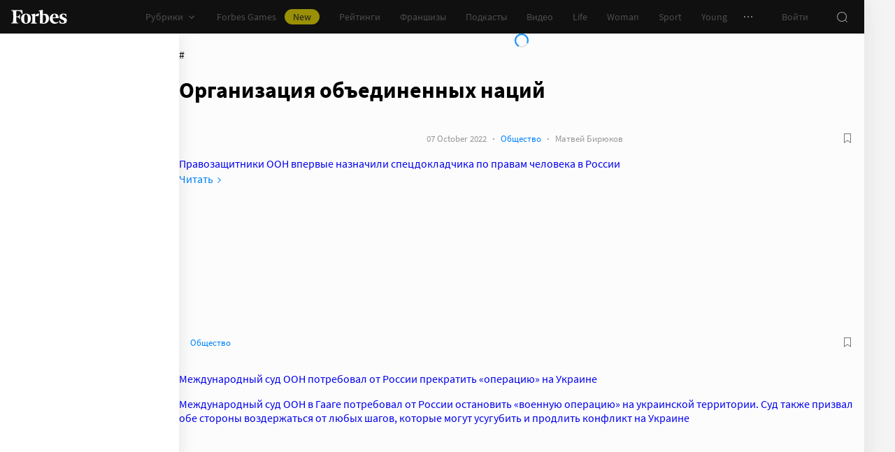

--- FILE ---
content_type: application/javascript; charset=utf-8
request_url: https://cdn.forbes.ru/_nuxt/Dn72qELG.js
body_size: 1002
content:
import{a as _,e as k}from"./CS9jcqLE.js";import{q as y,a0 as v,z as g,x as n,Q as s,_ as w,a1 as h,X as p,P as z,$ as x}from"./NCDM2jdN.js";const S={education:["//t.me/forbes_education","//vk.ru/forbes_education","//x.com/EducationForbes","//www.youtube.com/@ForbesEducation"],"forbes-woman":["//t.me/ForbesWomanRussia","//vk.ru/forbes_woman"],forbeslife:["//t.me/ForbesLifeRussia","//vk.ru/forbes.life"],franchise:["//t.me/forbesfranchises","//vk.ru/forbesfranchises"],club:["//t.me/forbesclubrussia","//vk.ru/forbesclub_russia"],special:["//www.youtube.com/@forbesspecialprojects"],sport:["//t.me/forbessportrussia","//dzen.ru/forbessport","//vk.ru/forbessport","//x.com/forbessport","//ok.ru/group/70000002700637"],video:["//www.youtube.com/@ForbesRus"],young:["//t.me/forbes_young","//vk.ru/forbes_young_russia"]},$={"dzen.ru":{icon:"social-zen",id:"zen",name:"Дзен",title:"Подпишитесь на наши новости в Яндекс.Дзен"},"ok.ru":{icon:"social-ok",id:"ok",name:"Одноклассники",title:"Подпишитесь на нас в Одноклассниках"},"t.me":{icon:"social-tg",id:"tg",name:"Telegram",title:"Подпишитесь на нас в Telegram"},"x.com":{icon:"social-x",id:"x",name:"X",title:"Подпишитесь на нас в X"},"vk.ru":{icon:"social-vk",id:"vk",name:"VK",title:"Подпишитесь на нас в VK"},"youtube.com":{icon:"social-yt",id:"yt",name:"Youtube",title:"Подпишитесь на наш YouTube-канал"}},F=y({name:"SocialLinks",props:{type:{required:!0,type:String,validator(e){return["education","forbes-woman","forbeslife","franchise","special","sport","video","young","club"].includes(e)}}},setup(e){const d=v(),b=g(()=>S[e.type].map(r=>{let i,c,t,o;for(const[a,{icon:u,id:l,name:m,title:f}]of Object.entries($))if(r.includes(a)){i=u,c=l,t=m,o=f;break}return{icon:i,id:c,link:r,name:t,title:o}}));return{css:d,items:b}}}),M="qMnEp",C="HCiEW",E="WKd7f",L="TjBhd",T="-GVIV",Y="A8uYo",B="rvDYY",I="GMDza",K={root:M,link:C,ok:E,tg:L,x:T,vk:Y,yt:B,zen:I},V=["href","title"],j={key:1};function q(e,d,b,r,i,c){const t=k;return s(),n("div",{class:p(e.css.root)},[(s(!0),n(w,null,h(e.items,({icon:o,id:a,link:u,name:l,title:m},f)=>(s(),n("a",{key:f,class:p([e.css.link,e.css[a]]),href:u,target:"_blank",title:m},[o?(s(),z(t,{key:0,name:o},null,8,["name"])):(s(),n("span",j,x(l),1))],10,V))),128))],2)}const A={$style:K},R=_(F,[["render",q],["__cssModules",A]]);export{R as default};
